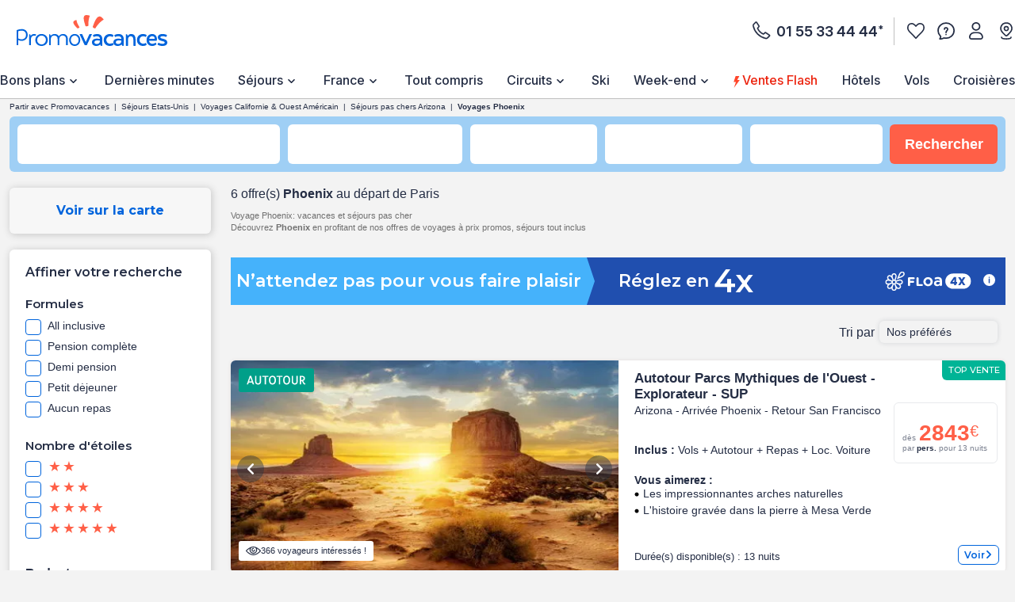

--- FILE ---
content_type: application/javascript; charset=UTF-8
request_url: https://www.promovacances.com/resources/static/dist/vendor/vendor.js?r=7a44a22cd2e1c169f64d4191219c76d0
body_size: 4679
content:
(self.webpackChunkmobile_webapp=self.webpackChunkmobile_webapp||[]).push([[4121],{7452:t=>{var e=function(t){"use strict";var e,r=Object.prototype,n=r.hasOwnProperty,o=Object.defineProperty||function(t,e,r){t[e]=r.value},a="function"==typeof Symbol?Symbol:{},i=a.iterator||"@@iterator",l=a.asyncIterator||"@@asyncIterator",s=a.toStringTag||"@@toStringTag";function c(t,e,r){return Object.defineProperty(t,e,{value:r,enumerable:!0,configurable:!0,writable:!0}),t[e]}try{c({},"")}catch(t){c=function(t,e,r){return t[e]=r}}function u(t,e,r,n){var a=e&&e.prototype instanceof _?e:_,i=Object.create(a.prototype),l=new C(n||[]);return o(i,"_invoke",{value:I(t,r,l)}),i}function d(t,e,r){try{return{type:"normal",arg:t.call(e,r)}}catch(t){return{type:"throw",arg:t}}}t.wrap=u;var h="suspendedStart",f="suspendedYield",p="executing",g="completed",v={};function _(){}function y(){}function m(){}var b={};c(b,i,function(){return this});var w=Object.getPrototypeOf,E=w&&w(w(N([])));E&&E!==r&&n.call(E,i)&&(b=E);var L=m.prototype=_.prototype=Object.create(b);function x(t){["next","throw","return"].forEach(function(e){c(t,e,function(t){return this._invoke(e,t)})})}function k(t,e){function r(o,a,i,l){var s=d(t[o],t,a);if("throw"!==s.type){var c=s.arg,u=c.value;return u&&"object"==typeof u&&n.call(u,"__await")?e.resolve(u.__await).then(function(t){r("next",t,i,l)},function(t){r("throw",t,i,l)}):e.resolve(u).then(function(t){c.value=t,i(c)},function(t){return r("throw",t,i,l)})}l(s.arg)}var a;o(this,"_invoke",{value:function(t,n){function o(){return new e(function(e,o){r(t,n,e,o)})}return a=a?a.then(o,o):o()}})}function I(t,r,n){var o=h;return function(a,i){if(o===p)throw new Error("Generator is already running");if(o===g){if("throw"===a)throw i;return{value:e,done:!0}}for(n.method=a,n.arg=i;;){var l=n.delegate;if(l){var s=O(l,n);if(s){if(s===v)continue;return s}}if("next"===n.method)n.sent=n._sent=n.arg;else if("throw"===n.method){if(o===h)throw o=g,n.arg;n.dispatchException(n.arg)}else"return"===n.method&&n.abrupt("return",n.arg);o=p;var c=d(t,r,n);if("normal"===c.type){if(o=n.done?g:f,c.arg===v)continue;return{value:c.arg,done:n.done}}"throw"===c.type&&(o=g,n.method="throw",n.arg=c.arg)}}}function O(t,r){var n=r.method,o=t.iterator[n];if(o===e)return r.delegate=null,"throw"===n&&t.iterator.return&&(r.method="return",r.arg=e,O(t,r),"throw"===r.method)||"return"!==n&&(r.method="throw",r.arg=new TypeError("The iterator does not provide a '"+n+"' method")),v;var a=d(o,t.iterator,r.arg);if("throw"===a.type)return r.method="throw",r.arg=a.arg,r.delegate=null,v;var i=a.arg;return i?i.done?(r[t.resultName]=i.value,r.next=t.nextLoc,"return"!==r.method&&(r.method="next",r.arg=e),r.delegate=null,v):i:(r.method="throw",r.arg=new TypeError("iterator result is not an object"),r.delegate=null,v)}function A(t){var e={tryLoc:t[0]};1 in t&&(e.catchLoc=t[1]),2 in t&&(e.finallyLoc=t[2],e.afterLoc=t[3]),this.tryEntries.push(e)}function j(t){var e=t.completion||{};e.type="normal",delete e.arg,t.completion=e}function C(t){this.tryEntries=[{tryLoc:"root"}],t.forEach(A,this),this.reset(!0)}function N(t){if(null!=t){var r=t[i];if(r)return r.call(t);if("function"==typeof t.next)return t;if(!isNaN(t.length)){var o=-1,a=function r(){for(;++o<t.length;)if(n.call(t,o))return r.value=t[o],r.done=!1,r;return r.value=e,r.done=!0,r};return a.next=a}}throw new TypeError(typeof t+" is not iterable")}return y.prototype=m,o(L,"constructor",{value:m,configurable:!0}),o(m,"constructor",{value:y,configurable:!0}),y.displayName=c(m,s,"GeneratorFunction"),t.isGeneratorFunction=function(t){var e="function"==typeof t&&t.constructor;return!!e&&(e===y||"GeneratorFunction"===(e.displayName||e.name))},t.mark=function(t){return Object.setPrototypeOf?Object.setPrototypeOf(t,m):(t.__proto__=m,c(t,s,"GeneratorFunction")),t.prototype=Object.create(L),t},t.awrap=function(t){return{__await:t}},x(k.prototype),c(k.prototype,l,function(){return this}),t.AsyncIterator=k,t.async=function(e,r,n,o,a){void 0===a&&(a=Promise);var i=new k(u(e,r,n,o),a);return t.isGeneratorFunction(r)?i:i.next().then(function(t){return t.done?t.value:i.next()})},x(L),c(L,s,"Generator"),c(L,i,function(){return this}),c(L,"toString",function(){return"[object Generator]"}),t.keys=function(t){var e=Object(t),r=[];for(var n in e)r.push(n);return r.reverse(),function t(){for(;r.length;){var n=r.pop();if(n in e)return t.value=n,t.done=!1,t}return t.done=!0,t}},t.values=N,C.prototype={constructor:C,reset:function(t){if(this.prev=0,this.next=0,this.sent=this._sent=e,this.done=!1,this.delegate=null,this.method="next",this.arg=e,this.tryEntries.forEach(j),!t)for(var r in this)"t"===r.charAt(0)&&n.call(this,r)&&!isNaN(+r.slice(1))&&(this[r]=e)},stop:function(){this.done=!0;var t=this.tryEntries[0].completion;if("throw"===t.type)throw t.arg;return this.rval},dispatchException:function(t){if(this.done)throw t;var r=this;function o(n,o){return l.type="throw",l.arg=t,r.next=n,o&&(r.method="next",r.arg=e),!!o}for(var a=this.tryEntries.length-1;a>=0;--a){var i=this.tryEntries[a],l=i.completion;if("root"===i.tryLoc)return o("end");if(i.tryLoc<=this.prev){var s=n.call(i,"catchLoc"),c=n.call(i,"finallyLoc");if(s&&c){if(this.prev<i.catchLoc)return o(i.catchLoc,!0);if(this.prev<i.finallyLoc)return o(i.finallyLoc)}else if(s){if(this.prev<i.catchLoc)return o(i.catchLoc,!0)}else{if(!c)throw new Error("try statement without catch or finally");if(this.prev<i.finallyLoc)return o(i.finallyLoc)}}}},abrupt:function(t,e){for(var r=this.tryEntries.length-1;r>=0;--r){var o=this.tryEntries[r];if(o.tryLoc<=this.prev&&n.call(o,"finallyLoc")&&this.prev<o.finallyLoc){var a=o;break}}a&&("break"===t||"continue"===t)&&a.tryLoc<=e&&e<=a.finallyLoc&&(a=null);var i=a?a.completion:{};return i.type=t,i.arg=e,a?(this.method="next",this.next=a.finallyLoc,v):this.complete(i)},complete:function(t,e){if("throw"===t.type)throw t.arg;return"break"===t.type||"continue"===t.type?this.next=t.arg:"return"===t.type?(this.rval=this.arg=t.arg,this.method="return",this.next="end"):"normal"===t.type&&e&&(this.next=e),v},finish:function(t){for(var e=this.tryEntries.length-1;e>=0;--e){var r=this.tryEntries[e];if(r.finallyLoc===t)return this.complete(r.completion,r.afterLoc),j(r),v}},catch:function(t){for(var e=this.tryEntries.length-1;e>=0;--e){var r=this.tryEntries[e];if(r.tryLoc===t){var n=r.completion;if("throw"===n.type){var o=n.arg;j(r)}return o}}throw new Error("illegal catch attempt")},delegateYield:function(t,r,n){return this.delegate={iterator:N(t),resultName:r,nextLoc:n},"next"===this.method&&(this.arg=e),v}},t}(t.exports);try{regeneratorRuntime=e}catch(t){"object"==typeof globalThis?globalThis.regeneratorRuntime=e:Function("r","regeneratorRuntime = r")(e)}},84144:function(t){t.exports=function(){"use strict";const t="undefined"!=typeof window,e=t&&!("onscroll"in window)||"undefined"!=typeof navigator&&/(gle|ing|ro)bot|crawl|spider/i.test(navigator.userAgent),r=t&&window.devicePixelRatio>1,n={elements_selector:".lazy",container:e||t?document:null,threshold:300,thresholds:null,data_src:"src",data_srcset:"srcset",data_sizes:"sizes",data_bg:"bg",data_bg_hidpi:"bg-hidpi",data_bg_multi:"bg-multi",data_bg_multi_hidpi:"bg-multi-hidpi",data_bg_set:"bg-set",data_poster:"poster",class_applied:"applied",class_loading:"loading",class_loaded:"loaded",class_error:"error",class_entered:"entered",class_exited:"exited",unobserve_completed:!0,unobserve_entered:!1,cancel_on_exit:!0,callback_enter:null,callback_exit:null,callback_applied:null,callback_loading:null,callback_loaded:null,callback_error:null,callback_finish:null,callback_cancel:null,use_native:!1,restore_on_error:!1},o=t=>Object.assign({},n,t),a=function(t,e){let r;const n="LazyLoad::Initialized",o=new t(e);try{r=new CustomEvent(n,{detail:{instance:o}})}catch(t){r=document.createEvent("CustomEvent"),r.initCustomEvent(n,!1,!1,{instance:o})}window.dispatchEvent(r)},i="src",l="srcset",s="sizes",c="poster",u="llOriginalAttrs",d="data",h="loading",f="loaded",p="applied",g="error",v="native",_="data-",y="ll-status",m=(t,e)=>t.getAttribute(_+e),b=t=>m(t,y),w=(t,e)=>((t,e,r)=>{const n=_+e;null!==r?t.setAttribute(n,r):t.removeAttribute(n)})(t,y,e),E=t=>w(t,null),L=t=>null===b(t),x=t=>b(t)===v,k=[h,f,p,g],I=(t,e,r,n)=>{t&&"function"==typeof t&&(void 0===n?void 0===r?t(e):t(e,r):t(e,r,n))},O=(e,r)=>{t&&""!==r&&e.classList.add(r)},A=(e,r)=>{t&&""!==r&&e.classList.remove(r)},j=t=>t.llTempImage,C=(t,e)=>{if(!e)return;const r=e._observer;r&&r.unobserve(t)},N=(t,e)=>{t&&(t.loadingCount+=e)},T=(t,e)=>{t&&(t.toLoadCount=e)},G=t=>{let e=[];for(let r,n=0;r=t.children[n];n+=1)"SOURCE"===r.tagName&&e.push(r);return e},S=(t,e)=>{const r=t.parentNode;r&&"PICTURE"===r.tagName&&G(r).forEach(e)},M=(t,e)=>{G(t).forEach(e)},R=[i],F=[i,c],P=[i,l,s],z=[d],D=t=>!!t[u],H=t=>t[u],V=t=>delete t[u],B=(t,e)=>{if(D(t))return;const r={};e.forEach(e=>{r[e]=t.getAttribute(e)}),t[u]=r},J=(t,e)=>{if(!D(t))return;const r=H(t);e.forEach(e=>{((t,e,r)=>{r?t.setAttribute(e,r):t.removeAttribute(e)})(t,e,r[e])})},U=(t,e,r)=>{O(t,e.class_applied),w(t,p),r&&(e.unobserve_completed&&C(t,e),I(e.callback_applied,t,r))},Y=(t,e,r)=>{O(t,e.class_loading),w(t,h),r&&(N(r,1),I(e.callback_loading,t,r))},$=(t,e,r)=>{r&&t.setAttribute(e,r)},q=(t,e)=>{$(t,s,m(t,e.data_sizes)),$(t,l,m(t,e.data_srcset)),$(t,i,m(t,e.data_src))},K={IMG:(t,e)=>{S(t,t=>{B(t,P),q(t,e)}),B(t,P),q(t,e)},IFRAME:(t,e)=>{B(t,R),$(t,i,m(t,e.data_src))},VIDEO:(t,e)=>{M(t,t=>{B(t,R),$(t,i,m(t,e.data_src))}),B(t,F),$(t,c,m(t,e.data_poster)),$(t,i,m(t,e.data_src)),t.load()},OBJECT:(t,e)=>{B(t,z),$(t,d,m(t,e.data_src))}},Q=["IMG","IFRAME","VIDEO","OBJECT"],W=(t,e)=>{!e||(t=>t.loadingCount>0)(e)||(t=>t.toLoadCount>0)(e)||I(t.callback_finish,e)},X=(t,e,r)=>{t.addEventListener(e,r),t.llEvLisnrs[e]=r},Z=(t,e,r)=>{t.removeEventListener(e,r)},tt=t=>!!t.llEvLisnrs,et=t=>{if(!tt(t))return;const e=t.llEvLisnrs;for(let r in e){const n=e[r];Z(t,r,n)}delete t.llEvLisnrs},rt=(t,e,r)=>{(t=>{delete t.llTempImage})(t),N(r,-1),(t=>{t&&(t.toLoadCount-=1)})(r),A(t,e.class_loading),e.unobserve_completed&&C(t,r)},nt=(t,e,r)=>{const n=j(t)||t;tt(n)||((t,e,r)=>{tt(t)||(t.llEvLisnrs={});const n="VIDEO"===t.tagName?"loadeddata":"load";X(t,n,e),X(t,"error",r)})(n,o=>{((t,e,r,n)=>{const o=x(e);rt(e,r,n),O(e,r.class_loaded),w(e,f),I(r.callback_loaded,e,n),o||W(r,n)})(0,t,e,r),et(n)},o=>{((t,e,r,n)=>{const o=x(e);rt(e,r,n),O(e,r.class_error),w(e,g),I(r.callback_error,e,n),r.restore_on_error&&J(e,P),o||W(r,n)})(0,t,e,r),et(n)})},ot=(t,e,n)=>{(t=>Q.indexOf(t.tagName)>-1)(t)?((t,e,r)=>{nt(t,e,r),((t,e,r)=>{const n=K[t.tagName];n&&(n(t,e),Y(t,e,r))})(t,e,r)})(t,e,n):((t,e,n)=>{(t=>{t.llTempImage=document.createElement("IMG")})(t),nt(t,e,n),(t=>{D(t)||(t[u]={backgroundImage:t.style.backgroundImage})})(t),((t,e,n)=>{const o=m(t,e.data_bg),a=m(t,e.data_bg_hidpi),l=r&&a?a:o;l&&(t.style.backgroundImage=`url("${l}")`,j(t).setAttribute(i,l),Y(t,e,n))})(t,e,n),((t,e,n)=>{const o=m(t,e.data_bg_multi),a=m(t,e.data_bg_multi_hidpi),i=r&&a?a:o;i&&(t.style.backgroundImage=i,U(t,e,n))})(t,e,n),((t,e,r)=>{const n=m(t,e.data_bg_set);if(!n)return;let o=n.split("|").map(t=>`image-set(${t})`);t.style.backgroundImage=o.join(),U(t,e,r)})(t,e,n)})(t,e,n)},at=t=>{t.removeAttribute(i),t.removeAttribute(l),t.removeAttribute(s)},it=t=>{S(t,t=>{J(t,P)}),J(t,P)},lt={IMG:it,IFRAME:t=>{J(t,R)},VIDEO:t=>{M(t,t=>{J(t,R)}),J(t,F),t.load()},OBJECT:t=>{J(t,z)}},st=(t,e)=>{(t=>{const e=lt[t.tagName];e?e(t):(t=>{if(!D(t))return;const e=H(t);t.style.backgroundImage=e.backgroundImage})(t)})(t),((t,e)=>{L(t)||x(t)||(A(t,e.class_entered),A(t,e.class_exited),A(t,e.class_applied),A(t,e.class_loading),A(t,e.class_loaded),A(t,e.class_error))})(t,e),E(t),V(t)},ct=["IMG","IFRAME","VIDEO"],ut=t=>t.use_native&&"loading"in HTMLImageElement.prototype,dt=(t,e,r)=>{t.forEach(t=>(t=>t.isIntersecting||t.intersectionRatio>0)(t)?((t,e,r,n)=>{const o=(t=>k.indexOf(b(t))>=0)(t);w(t,"entered"),O(t,r.class_entered),A(t,r.class_exited),((t,e,r)=>{e.unobserve_entered&&C(t,r)})(t,r,n),I(r.callback_enter,t,e,n),o||ot(t,r,n)})(t.target,t,e,r):((t,e,r,n)=>{L(t)||(O(t,r.class_exited),((t,e,r,n)=>{r.cancel_on_exit&&(t=>b(t)===h)(t)&&"IMG"===t.tagName&&(et(t),(t=>{S(t,t=>{at(t)}),at(t)})(t),it(t),A(t,r.class_loading),N(n,-1),E(t),I(r.callback_cancel,t,e,n))})(t,e,r,n),I(r.callback_exit,t,e,n))})(t.target,t,e,r))},ht=t=>Array.prototype.slice.call(t),ft=t=>t.container.querySelectorAll(t.elements_selector),pt=t=>(t=>b(t)===g)(t),gt=(t,e)=>(t=>ht(t).filter(L))(t||ft(e)),vt=function(e,r){const n=o(e);this._settings=n,this.loadingCount=0,((t,e)=>{ut(t)||(e._observer=new IntersectionObserver(r=>{dt(r,t,e)},(t=>({root:t.container===document?null:t.container,rootMargin:t.thresholds||t.threshold+"px"}))(t)))})(n,this),((e,r)=>{t&&(r._onlineHandler=()=>{((t,e)=>{var r;(r=ft(t),ht(r).filter(pt)).forEach(e=>{A(e,t.class_error),E(e)}),e.update()})(e,r)},window.addEventListener("online",r._onlineHandler))})(n,this),this.update(r)};return vt.prototype={update:function(t){const r=this._settings,n=gt(t,r);var o,a;T(this,n.length),e?this.loadAll(n):ut(r)?((t,e,r)=>{t.forEach(t=>{-1!==ct.indexOf(t.tagName)&&((t,e,r)=>{t.setAttribute("loading","lazy"),nt(t,e,r),((t,e)=>{const r=K[t.tagName];r&&r(t,e)})(t,e),w(t,v)})(t,e,r)}),T(r,0)})(n,r,this):(a=n,(t=>{t.disconnect()})(o=this._observer),((t,e)=>{e.forEach(e=>{t.observe(e)})})(o,a))},destroy:function(){this._observer&&this._observer.disconnect(),t&&window.removeEventListener("online",this._onlineHandler),ft(this._settings).forEach(t=>{V(t)}),delete this._observer,delete this._settings,delete this._onlineHandler,delete this.loadingCount,delete this.toLoadCount},loadAll:function(t){const e=this._settings;gt(t,e).forEach(t=>{C(t,this),ot(t,e,this)})},restoreAll:function(){const t=this._settings;ft(t).forEach(e=>{st(e,t)})}},vt.load=(t,e)=>{const r=o(e);ot(t,r)},vt.resetStatus=t=>{E(t)},t&&((t,e)=>{if(e)if(e.length)for(let r,n=0;r=e[n];n+=1)a(t,r);else a(t,e)})(vt,window.lazyLoadOptions),vt}()},46942:(t,e)=>{var r;!function(){"use strict";var n={}.hasOwnProperty;function o(){for(var t="",e=0;e<arguments.length;e++){var r=arguments[e];r&&(t=i(t,a(r)))}return t}function a(t){if("string"==typeof t||"number"==typeof t)return t;if("object"!=typeof t)return"";if(Array.isArray(t))return o.apply(null,t);if(t.toString!==Object.prototype.toString&&!t.toString.toString().includes("[native code]"))return t.toString();var e="";for(var r in t)n.call(t,r)&&t[r]&&(e=i(e,r));return e}function i(t,e){return e?t?t+" "+e:t+e:t}t.exports?(o.default=o,t.exports=o):void 0===(r=function(){return o}.apply(e,[]))||(t.exports=r)}()}}]);

--- FILE ---
content_type: application/javascript; charset=UTF-8
request_url: https://www.promovacances.com/resources/static/dist/babelRuntime/babelRuntime.js?r=7a44a22cd2e1c169f64d4191219c76d0
body_size: 3783
content:
(self.webpackChunkmobile_webapp=self.webpackChunkmobile_webapp||[]).push([[2991],{25172:t=>{t.exports=function(t,e){this.v=t,this.k=e},t.exports.__esModule=!0,t.exports.default=t.exports},16993:(t,e,r)=>{var n=r(75546);function o(){var e,r,u="function"==typeof Symbol?Symbol:{},i=u.iterator||"@@iterator",c=u.toStringTag||"@@toStringTag";function a(t,o,u,i){var c=o&&o.prototype instanceof f?o:f,a=Object.create(c.prototype);return n(a,"_invoke",function(t,n,o){var u,i,c,a=0,f=o||[],l=!1,p={p:0,n:0,v:e,a:y,f:y.bind(e,4),d:function(t,r){return u=t,i=0,c=e,p.n=r,s}};function y(t,n){for(i=t,c=n,r=0;!l&&a&&!o&&r<f.length;r++){var o,u=f[r],y=p.p,v=u[2];t>3?(o=v===n)&&(c=u[(i=u[4])?5:(i=3,3)],u[4]=u[5]=e):u[0]<=y&&((o=t<2&&y<u[1])?(i=0,p.v=n,p.n=u[1]):y<v&&(o=t<3||u[0]>n||n>v)&&(u[4]=t,u[5]=n,p.n=v,i=0))}if(o||t>1)return s;throw l=!0,n}return function(o,f,v){if(a>1)throw TypeError("Generator is already running");for(l&&1===f&&y(f,v),i=f,c=v;(r=i<2?e:c)||!l;){u||(i?i<3?(i>1&&(p.n=-1),y(i,c)):p.n=c:p.v=c);try{if(a=2,u){if(i||(o="next"),r=u[o]){if(!(r=r.call(u,c)))throw TypeError("iterator result is not an object");if(!r.done)return r;c=r.value,i<2&&(i=0)}else 1===i&&(r=u.return)&&r.call(u),i<2&&(c=TypeError("The iterator does not provide a '"+o+"' method"),i=1);u=e}else if((r=(l=p.n<0)?c:t.call(n,p))!==s)break}catch(t){u=e,i=1,c=t}finally{a=1}}return{value:r,done:l}}}(t,u,i),!0),a}var s={};function f(){}function l(){}function p(){}r=Object.getPrototypeOf;var y=[][i]?r(r([][i]())):(n(r={},i,function(){return this}),r),v=p.prototype=f.prototype=Object.create(y);function b(t){return Object.setPrototypeOf?Object.setPrototypeOf(t,p):(t.__proto__=p,n(t,c,"GeneratorFunction")),t.prototype=Object.create(v),t}return l.prototype=p,n(v,"constructor",p),n(p,"constructor",l),l.displayName="GeneratorFunction",n(p,c,"GeneratorFunction"),n(v),n(v,c,"Generator"),n(v,i,function(){return this}),n(v,"toString",function(){return"[object Generator]"}),(t.exports=o=function(){return{w:a,m:b}},t.exports.__esModule=!0,t.exports.default=t.exports)()}t.exports=o,t.exports.__esModule=!0,t.exports.default=t.exports},55869:(t,e,r)=>{var n=r(887);t.exports=function(t,e,r,o,u){var i=n(t,e,r,o,u);return i.next().then(function(t){return t.done?t.value:i.next()})},t.exports.__esModule=!0,t.exports.default=t.exports},887:(t,e,r)=>{var n=r(16993),o=r(11791);t.exports=function(t,e,r,u,i){return new o(n().w(t,e,r,u),i||Promise)},t.exports.__esModule=!0,t.exports.default=t.exports},11791:(t,e,r)=>{var n=r(25172),o=r(75546);t.exports=function t(e,r){function u(t,o,i,c){try{var a=e[t](o),s=a.value;return s instanceof n?r.resolve(s.v).then(function(t){u("next",t,i,c)},function(t){u("throw",t,i,c)}):r.resolve(s).then(function(t){a.value=t,i(a)},function(t){return u("throw",t,i,c)})}catch(t){c(t)}}var i;this.next||(o(t.prototype),o(t.prototype,"function"==typeof Symbol&&Symbol.asyncIterator||"@asyncIterator",function(){return this})),o(this,"_invoke",function(t,e,n){function o(){return new r(function(e,r){u(t,n,e,r)})}return i=i?i.then(o,o):o()},!0)},t.exports.__esModule=!0,t.exports.default=t.exports},75546:t=>{function e(r,n,o,u){var i=Object.defineProperty;try{i({},"",{})}catch(r){i=0}t.exports=e=function(t,r,n,o){function u(r,n){e(t,r,function(t){return this._invoke(r,n,t)})}r?i?i(t,r,{value:n,enumerable:!o,configurable:!o,writable:!o}):t[r]=n:(u("next",0),u("throw",1),u("return",2))},t.exports.__esModule=!0,t.exports.default=t.exports,e(r,n,o,u)}t.exports=e,t.exports.__esModule=!0,t.exports.default=t.exports},4373:t=>{t.exports=function(t){var e=Object(t),r=[];for(var n in e)r.unshift(n);return function t(){for(;r.length;)if((n=r.pop())in e)return t.value=n,t.done=!1,t;return t.done=!0,t}},t.exports.__esModule=!0,t.exports.default=t.exports},4633:(t,e,r)=>{var n=r(25172),o=r(16993),u=r(55869),i=r(887),c=r(11791),a=r(4373),s=r(30579);function f(){"use strict";var e=o(),r=e.m(f),l=(Object.getPrototypeOf?Object.getPrototypeOf(r):r.__proto__).constructor;function p(t){var e="function"==typeof t&&t.constructor;return!!e&&(e===l||"GeneratorFunction"===(e.displayName||e.name))}var y={throw:1,return:2,break:3,continue:3};function v(t){var e,r;return function(n){e||(e={stop:function(){return r(n.a,2)},catch:function(){return n.v},abrupt:function(t,e){return r(n.a,y[t],e)},delegateYield:function(t,o,u){return e.resultName=o,r(n.d,s(t),u)},finish:function(t){return r(n.f,t)}},r=function(t,r,o){n.p=e.prev,n.n=e.next;try{return t(r,o)}finally{e.next=n.n}}),e.resultName&&(e[e.resultName]=n.v,e.resultName=void 0),e.sent=n.v,e.next=n.n;try{return t.call(this,e)}finally{n.p=e.prev,n.n=e.next}}}return(t.exports=f=function(){return{wrap:function(t,r,n,o){return e.w(v(t),r,n,o&&o.reverse())},isGeneratorFunction:p,mark:e.m,awrap:function(t,e){return new n(t,e)},AsyncIterator:c,async:function(t,e,r,n,o){return(p(e)?i:u)(v(t),e,r,n,o)},keys:a,values:s}},t.exports.__esModule=!0,t.exports.default=t.exports)()}t.exports=f,t.exports.__esModule=!0,t.exports.default=t.exports},30579:(t,e,r)=>{var n=r(73738).default;t.exports=function(t){if(null!=t){var e=t["function"==typeof Symbol&&Symbol.iterator||"@@iterator"],r=0;if(e)return e.call(t);if("function"==typeof t.next)return t;if(!isNaN(t.length))return{next:function(){return t&&r>=t.length&&(t=void 0),{value:t&&t[r++],done:!t}}}}throw new TypeError(n(t)+" is not iterable")},t.exports.__esModule=!0,t.exports.default=t.exports},73738:t=>{function e(r){return t.exports=e="function"==typeof Symbol&&"symbol"==typeof Symbol.iterator?function(t){return typeof t}:function(t){return t&&"function"==typeof Symbol&&t.constructor===Symbol&&t!==Symbol.prototype?"symbol":typeof t},t.exports.__esModule=!0,t.exports.default=t.exports,e(r)}t.exports=e,t.exports.__esModule=!0,t.exports.default=t.exports},54756:(t,e,r)=>{var n=r(4633)();t.exports=n;try{regeneratorRuntime=n}catch(t){"object"==typeof globalThis?globalThis.regeneratorRuntime=n:Function("r","regeneratorRuntime = r")(n)}},43145:(t,e,r)=>{"use strict";function n(t,e){(null==e||e>t.length)&&(e=t.length);for(var r=0,n=Array(e);r<e;r++)n[r]=t[r];return n}r.d(e,{A:()=>n})},96369:(t,e,r)=>{"use strict";function n(t){if(Array.isArray(t))return t}r.d(e,{A:()=>n})},9417:(t,e,r)=>{"use strict";function n(t){if(void 0===t)throw new ReferenceError("this hasn't been initialised - super() hasn't been called");return t}r.d(e,{A:()=>n})},10467:(t,e,r)=>{"use strict";function n(t,e,r,n,o,u,i){try{var c=t[u](i),a=c.value}catch(t){return void r(t)}c.done?e(a):Promise.resolve(a).then(n,o)}function o(t){return function(){var e=this,r=arguments;return new Promise(function(o,u){var i=t.apply(e,r);function c(t){n(i,o,u,c,a,"next",t)}function a(t){n(i,o,u,c,a,"throw",t)}c(void 0)})}}r.d(e,{A:()=>o})},23029:(t,e,r)=>{"use strict";function n(t,e){if(!(t instanceof e))throw new TypeError("Cannot call a class as a function")}r.d(e,{A:()=>n})},92901:(t,e,r)=>{"use strict";if(r.d(e,{A:()=>u}),!/^((803|912|953)3|2076)$/.test(r.j))var n=r(49922);function o(t,e){for(var r=0;r<e.length;r++){var o=e[r];o.enumerable=o.enumerable||!1,o.configurable=!0,"value"in o&&(o.writable=!0),Object.defineProperty(t,(0,n.A)(o.key),o)}}function u(t,e,r){return e&&o(t.prototype,e),r&&o(t,r),Object.defineProperty(t,"prototype",{writable:!1}),t}},29426:(t,e,r)=>{"use strict";if(r.d(e,{A:()=>i}),/^(3(143|426|594)|7(291|40|435|609|962)|126|1407|221|2463|4279|5560|604|964)$/.test(r.j))var n=r(53954);if(/^(3(143|426|594)|7(291|40|435|609|962)|126|1407|221|2463|4279|5560|604|964)$/.test(r.j))var o=r(52176);if(/^(3(143|426|594)|7(291|40|435|609|962)|126|1407|221|2463|4279|5560|604|964)$/.test(r.j))var u=r(56822);function i(t){var e=(0,o.A)();return function(){var r,o=(0,n.A)(t);if(e){var i=(0,n.A)(this).constructor;r=Reflect.construct(o,arguments,i)}else r=o.apply(this,arguments);return(0,u.A)(this,r)}}},64467:(t,e,r)=>{"use strict";if(r.d(e,{A:()=>o}),9123!=r.j)var n=r(49922);function o(t,e,r){return(e=(0,n.A)(e))in t?Object.defineProperty(t,e,{value:r,enumerable:!0,configurable:!0,writable:!0}):t[e]=r,t}},58168:(t,e,r)=>{"use strict";function n(){return n=Object.assign?Object.assign.bind():function(t){for(var e=1;e<arguments.length;e++){var r=arguments[e];for(var n in r)({}).hasOwnProperty.call(r,n)&&(t[n]=r[n])}return t},n.apply(null,arguments)}r.d(e,{A:()=>n})},53954:(t,e,r)=>{"use strict";function n(t){return n=Object.setPrototypeOf?Object.getPrototypeOf.bind():function(t){return t.__proto__||Object.getPrototypeOf(t)},n(t)}r.d(e,{A:()=>n})},85501:(t,e,r)=>{"use strict";if(r.d(e,{A:()=>o}),!/^(9(027|123|16|533)|2076|2190|8033|8165)$/.test(r.j))var n=r(63662);function o(t,e){if("function"!=typeof e&&null!==e)throw new TypeError("Super expression must either be null or a function");t.prototype=Object.create(e&&e.prototype,{constructor:{value:t,writable:!0,configurable:!0}}),Object.defineProperty(t,"prototype",{writable:!1}),e&&(0,n.A)(t,e)}},52176:(t,e,r)=>{"use strict";function n(){try{var t=!Boolean.prototype.valueOf.call(Reflect.construct(Boolean,[],function(){}))}catch(t){}return(n=function(){return!!t})()}r.d(e,{A:()=>n})},73893:(t,e,r)=>{"use strict";function n(t){if("undefined"!=typeof Symbol&&null!=t[Symbol.iterator]||null!=t["@@iterator"])return Array.from(t)}r.d(e,{A:()=>n})},6986:(t,e,r)=>{"use strict";function n(t,e){var r=null==t?null:"undefined"!=typeof Symbol&&t[Symbol.iterator]||t["@@iterator"];if(null!=r){var n,o,u,i,c=[],a=!0,s=!1;try{if(u=(r=r.call(t)).next,0===e){if(Object(r)!==r)return;a=!1}else for(;!(a=(n=u.call(r)).done)&&(c.push(n.value),c.length!==e);a=!0);}catch(t){s=!0,o=t}finally{try{if(!a&&null!=r.return&&(i=r.return(),Object(i)!==i))return}finally{if(s)throw o}}return c}}r.d(e,{A:()=>n})},76562:(t,e,r)=>{"use strict";function n(){throw new TypeError("Invalid attempt to destructure non-iterable instance.\nIn order to be iterable, non-array objects must have a [Symbol.iterator]() method.")}r.d(e,{A:()=>n})},20454:(t,e,r)=>{"use strict";function n(t){if(null==t)throw new TypeError("Cannot destructure "+t)}r.d(e,{A:()=>n})},89379:(t,e,r)=>{"use strict";if(r.d(e,{A:()=>u}),/^(3(143|426|594)|7(291|40|435|609|962)|126|1407|221|2463|4279|5560|604|964)$/.test(r.j))var n=r(64467);function o(t,e){var r=Object.keys(t);if(Object.getOwnPropertySymbols){var n=Object.getOwnPropertySymbols(t);e&&(n=n.filter(function(e){return Object.getOwnPropertyDescriptor(t,e).enumerable})),r.push.apply(r,n)}return r}function u(t){for(var e=1;e<arguments.length;e++){var r=null!=arguments[e]?arguments[e]:{};e%2?o(Object(r),!0).forEach(function(e){(0,n.A)(t,e,r[e])}):Object.getOwnPropertyDescriptors?Object.defineProperties(t,Object.getOwnPropertyDescriptors(r)):o(Object(r)).forEach(function(e){Object.defineProperty(t,e,Object.getOwnPropertyDescriptor(r,e))})}return t}},80045:(t,e,r)=>{"use strict";if(r.d(e,{A:()=>o}),/^(3(143|185|426|594)|7(291|40|435|609|962)|126|1407|221|2463|4279|5560|604|8165|964)$/.test(r.j))var n=r(98587);function o(t,e){if(null==t)return{};var r,o,u=(0,n.A)(t,e);if(Object.getOwnPropertySymbols){var i=Object.getOwnPropertySymbols(t);for(o=0;o<i.length;o++)r=i[o],-1===e.indexOf(r)&&{}.propertyIsEnumerable.call(t,r)&&(u[r]=t[r])}return u}},98587:(t,e,r)=>{"use strict";function n(t,e){if(null==t)return{};var r={};for(var n in t)if({}.hasOwnProperty.call(t,n)){if(-1!==e.indexOf(n))continue;r[n]=t[n]}return r}r.d(e,{A:()=>n})},56822:(t,e,r)=>{"use strict";if(r.d(e,{A:()=>u}),!/^(9(027|123|16|533)|2076|2190|8033|8165)$/.test(r.j))var n=r(82284);if(!/^(9(027|123|16|533)|2076|2190|8033|8165)$/.test(r.j))var o=r(9417);function u(t,e){if(e&&("object"==(0,n.A)(e)||"function"==typeof e))return e;if(void 0!==e)throw new TypeError("Derived constructors may only return object or undefined");return(0,o.A)(t)}},63662:(t,e,r)=>{"use strict";function n(t,e){return n=Object.setPrototypeOf?Object.setPrototypeOf.bind():function(t,e){return t.__proto__=e,t},n(t,e)}r.d(e,{A:()=>n})},3453:(t,e,r)=>{"use strict";if(r.d(e,{A:()=>c}),!/^((803|912|953)3|2076)$/.test(r.j))var n=r(96369);if(!/^((803|912|953)3|2076)$/.test(r.j))var o=r(6986);if(!/^((803|912|953)3|2076)$/.test(r.j))var u=r(27800);if(!/^((803|912|953)3|2076)$/.test(r.j))var i=r(76562);function c(t,e){return(0,n.A)(t)||(0,o.A)(t,e)||(0,u.A)(t,e)||(0,i.A)()}},57528:(t,e,r)=>{"use strict";function n(t,e){return e||(e=t.slice(0)),Object.freeze(Object.defineProperties(t,{raw:{value:Object.freeze(e)}}))}r.d(e,{A:()=>n})},87695:(t,e,r)=>{"use strict";if(r.d(e,{A:()=>c}),/^(5560|964)$/.test(r.j))var n=r(96369);if(/^(5560|964)$/.test(r.j))var o=r(73893);if(/^(5560|964)$/.test(r.j))var u=r(27800);if(/^(5560|964)$/.test(r.j))var i=r(76562);function c(t){return(0,n.A)(t)||(0,o.A)(t)||(0,u.A)(t)||(0,i.A)()}},60436:(t,e,r)=>{"use strict";r.d(e,{A:()=>i});var n=r(43145);var o=r(73893),u=r(27800);function i(t){return function(t){if(Array.isArray(t))return(0,n.A)(t)}(t)||(0,o.A)(t)||(0,u.A)(t)||function(){throw new TypeError("Invalid attempt to spread non-iterable instance.\nIn order to be iterable, non-array objects must have a [Symbol.iterator]() method.")}()}},92327:(t,e,r)=>{"use strict";if(r.d(e,{A:()=>o}),9123!=r.j)var n=r(82284);function o(t,e){if("object"!=(0,n.A)(t)||!t)return t;var r=t[Symbol.toPrimitive];if(void 0!==r){var o=r.call(t,e||"default");if("object"!=(0,n.A)(o))return o;throw new TypeError("@@toPrimitive must return a primitive value.")}return("string"===e?String:Number)(t)}},49922:(t,e,r)=>{"use strict";if(r.d(e,{A:()=>u}),9123!=r.j)var n=r(82284);if(9123!=r.j)var o=r(92327);function u(t){var e=(0,o.A)(t,"string");return"symbol"==(0,n.A)(e)?e:e+""}},82284:(t,e,r)=>{"use strict";function n(t){return n="function"==typeof Symbol&&"symbol"==typeof Symbol.iterator?function(t){return typeof t}:function(t){return t&&"function"==typeof Symbol&&t.constructor===Symbol&&t!==Symbol.prototype?"symbol":typeof t},n(t)}r.d(e,{A:()=>n})},27800:(t,e,r)=>{"use strict";r.d(e,{A:()=>o});var n=r(43145);function o(t,e){if(t){if("string"==typeof t)return(0,n.A)(t,e);var r={}.toString.call(t).slice(8,-1);return"Object"===r&&t.constructor&&(r=t.constructor.name),"Map"===r||"Set"===r?Array.from(t):"Arguments"===r||/^(?:Ui|I)nt(?:8|16|32)(?:Clamped)?Array$/.test(r)?(0,n.A)(t,e):void 0}}}}]);

--- FILE ---
content_type: application/javascript; charset=UTF-8
request_url: https://www.promovacances.com/resources/static/dist/header_desktop/header_desktop.js?r=7a44a22cd2e1c169f64d4191219c76d0
body_size: 6552
content:
(()=>{"use strict";var e,t={83185:(e,t,n)=>{var r=n(64467),o=n(60436),i=n(82284),a=n(54756),l=n.n(a),u=["priceRangeMin","priceRangeMax","hostingTypeIds","pensionTypes","caracteristiqueIds","fournisseursIds","hotelCategories"],s=([].concat(u,["sort","pageNumber"]),[].concat(u,["destinationsZones"]),{CITY:"cityIds",COUNTRY:"countryIds",CONTINENT:"continentIds",ZONE:"destinationsZones",LOGEMENT:"logementId"}),d=["destinationsZones","cityIds","countryIds","continentIds","topZtIds"],c=(["accommodations","departureCityIds"].concat(d),"Engine.Destination"),v="Engine.VilleDepart",p="Engine.Date",m="Engine.Duree",f="Engine.TypeVoyage",y="Engine.TypeLogement",h="Engine.NombreVoyageurs",b=((0,r.A)((0,r.A)((0,r.A)((0,r.A)((0,r.A)((0,r.A)((0,r.A)({},c,["destinationZones","destinationLabel","destinationType","isFromSearch"]),v,["departureCityId","departureCityIds"]),p,["departureDate","flexi"]),m,["durationRangeMin","durationRangeMax"]),f,["themespace","themes","excludedThemesIds"]),y,"accommodations"),h,["travelersNumbersAdults","travelersNumbersChildren"]),["accommodations","themespace","excludedThemesIds","durationRangeMin","durationRangeMax","flexi","departureDate","pageNumber","departureCityId","departureCityIds","themes","destinationsZones","sort","countryIds","hasToResetEngine","cityIds","travelersNumbersAdults","travelersNumbersChildren","activeEngineType","destinationLabel","destinationType","isFromSearch","durationTypeId","numberOfNightsRanges","themeId"].concat(u)),g=["durationRangeMin","durationRangeMax","themes","themespace","excludedThemesIds","destinations","topZtIds","departureDate","flexi","travelersNumbersAdults","travelersNumbersChildren","accommodations","pageNumber"].concat(u),O=[].concat((0,o.A)(b),["pays","ville","destContinentId","activerLeMoinsCher"]),C=[].concat((0,o.A)(b),["activeEngineType"]),w=[].concat((0,o.A)(O),(0,o.A)(C)),S=["departureCityId","flexi","durationRangeMin","durationRangeMax","themes","countryIds","pageNumber","destinationsZones","travelersNumbersAdults","travelersNumbersChildren"],P="".concat(window.location.origin,"/resources");"https://api.mapbox.com/styles/v1/karavel-it/civxmsju4006g2jo5i4w77tuh/tiles/256/{z}/{x}/{y}?access_token=".concat("pk.eyJ1Ijoia2FyYXZlbC1pdCIsImEiOiJjbGFxa2dsMmIxa3M2M3JvYm5hcXhqcW1sIn0.U85U9XRbECvLRjQNrRqeyw"),"".concat(P,"/static/dist/tiers/mapbox.css"),"".concat(P,"/static/dist/tiers/mapbox-gl.css"),"".concat(P,"/static/dist/svg/picto-spot-map.svg");var T=function(e){var t;return null===(t=Object.keys(e))||void 0===t||null===(t=t.map(function(t){return Array.isArray(e[t])?e[t].reduce(function(e,n){return e+=e?"&".concat(t,"=").concat(n):"".concat(t,"=").concat(n)},""):e[t]||0===e[t]?"".concat(t,"=").concat(e[t]):""}))||void 0===t||null===(t=t.filter(function(e){return""!==e}))||void 0===t?void 0:t.join("&")},j=n(10467),x=n(71083),I=n(76704);var L="engine.tabs/setActiveTab",N="engine.tabs/setInitialPageInitEngine",E="engine.destinations/clearDestinations";var A="setEngineInitialRenderData";function k(e,t){var n=Object.keys(e);if(Object.getOwnPropertySymbols){var r=Object.getOwnPropertySymbols(e);t&&(r=r.filter(function(t){return Object.getOwnPropertyDescriptor(e,t).enumerable})),n.push.apply(n,r)}return n}function D(e){for(var t=1;t<arguments.length;t++){var n=null!=arguments[t]?arguments[t]:{};t%2?k(Object(n),!0).forEach(function(t){(0,r.A)(e,t,n[t])}):Object.getOwnPropertyDescriptors?Object.defineProperties(e,Object.getOwnPropertyDescriptors(n)):k(Object(n)).forEach(function(t){Object.defineProperty(e,t,Object.getOwnPropertyDescriptor(n,t))})}return e}var M=(0,I.zD)("hp/retrieveProductList",function(){var e=(0,j.A)(l().mark(function e(t){var n,r;return l().wrap(function(e){for(;;)switch(e.prev=e.next){case 0:return n=t.model,r=t.departureCityBoxVddId,e.next=1,null==n?void 0:n.retrieveHpProductList(r);case 1:return e.abrupt("return",null==n?void 0:n.getHpProductList());case 2:case"end":return e.stop()}},e)}));return function(t){return e.apply(this,arguments)}}()),F=(0,I.zD)("hp/retrieveSliderBestSales",function(){var e=(0,j.A)(l().mark(function e(t){var n,r;return l().wrap(function(e){for(;;)switch(e.prev=e.next){case 0:return n=t.model,r=t.departureCityBoxVddId,e.next=1,null==n?void 0:n.retrieveSliderBestSales(r);case 1:return e.abrupt("return",null==n?void 0:n.getSliderBestSales());case 2:case"end":return e.stop()}},e)}));return function(t){return e.apply(this,arguments)}}());(0,I.Z0)({name:"hp",initialState:{},extraReducers:function(e){e.addCase(M.fulfilled,function(e,t){e.productListHp=null==t?void 0:t.payload}).addCase(F.fulfilled,function(e,t){e.sliderBestSales=D(D({},e.sliderBestSales),null==t?void 0:t.payload)})}}).reducer;function R(e,t){var n=Object.keys(e);if(Object.getOwnPropertySymbols){var r=Object.getOwnPropertySymbols(e);t&&(r=r.filter(function(t){return Object.getOwnPropertyDescriptor(e,t).enumerable})),n.push.apply(n,r)}return n}function B(e){for(var t=1;t<arguments.length;t++){var n=null!=arguments[t]?arguments[t]:{};t%2?R(Object(n),!0).forEach(function(t){(0,r.A)(e,t,n[t])}):Object.getOwnPropertyDescriptors?Object.defineProperties(e,Object.getOwnPropertyDescriptors(n)):R(Object(n)).forEach(function(t){Object.defineProperty(e,t,Object.getOwnPropertyDescriptor(n,t))})}return e}var V=(0,I.zD)("merchTourism/retrieveProductListOnSamePage",function(){var e=(0,j.A)(l().mark(function e(t){var n,r,o,i,a;return l().wrap(function(e){for(;;)switch(e.prev=e.next){case 0:if(n=t.model,r=t.name,o=t.params,i=void 0===o?{}:o,r){e.next=1;break}return e.abrupt("return");case 1:return e.next=2,null==n?void 0:n.retrieveProductListOnSamePage(i,r);case 2:return a=e.sent,e.abrupt("return",a);case 3:case"end":return e.stop()}},e)}));return function(t){return e.apply(this,arguments)}}());(0,I.Z0)({name:"merchTourism",initialState:{},reducers:{},extraReducers:function(e){e.addCase(V.fulfilled,function(e,t){var n,r,i;null!=e&&e.productsListThematic||(e.productsListThematic={});var a=null==t?void 0:t.payload,l=[].concat((0,o.A)((null==e||null===(n=e.productsListThematic)||void 0===n?void 0:n.products)||[]),(0,o.A)((null==a?void 0:a.items)||[])),u=Object.prototype.hasOwnProperty.call(a,"hasPreviousButton")?a.hasPreviousButton:null==e||null===(r=e.productsListThematic)||void 0===r?void 0:r.hasPreviousButton,s=Object.prototype.hasOwnProperty.call(a,"hasNextPage")?a.hasNextPage:null==e||null===(i=e.productsListThematic)||void 0===i?void 0:i.hasNextPage;e.productsListThematic=B(B({},null==e?void 0:e.productsListThematic),{},{hasPreviousButton:u,hasNextPage:s,prevUrl:null==a?void 0:a.prevUrl,nextUrl:null==a?void 0:a.nextUrl,products:l})})}}).reducer;var U=(0,I.zD)("sl/retrieveDejaVu",function(){var e=(0,j.A)(l().mark(function e(t){var n;return l().wrap(function(e){for(;;)switch(e.prev=e.next){case 0:return n=t.model,e.next=1,null==n?void 0:n.retrieveDejaVu();case 1:return e.abrupt("return",null==n?void 0:n.getDejaVu());case 2:case"end":return e.stop()}},e)}));return function(t){return e.apply(this,arguments)}}()),Z=(0,I.zD)("sl/retrieveProductListDejaVu",function(){var e=(0,j.A)(l().mark(function e(t){var n;return l().wrap(function(e){for(;;)switch(e.prev=e.next){case 0:return n=t.model,e.next=1,null==n?void 0:n.retrieveProductDejaVu();case 1:return e.abrupt("return",null==n?void 0:n.getDejaVu());case 2:case"end":return e.stop()}},e)}));return function(t){return e.apply(this,arguments)}}()),q=(0,I.Z0)({name:"sl",initialState:{},reducers:{setVisiblePopup:function(e,t){var n=null==t?void 0:t.payload;n?null==oe||oe.addNoScrollToBody():null==oe||oe.removeNoScrollToBody(),e.visiblePopup=n},setHasToRedirectOnNextAction:function(e,t){e.hasToRedirectOnNextAction=null==t?void 0:t.payload},setUrlToRedirectOnNextActionForModal:function(e,t){e.urlToRedirectOnNextAction=null==t?void 0:t.payload},setToggleIsVisibleMapFiltering:function(e){null!=e&&e.mapFiltering||(e.mapFiltering={isVisible:!1}),e.mapFiltering.isVisible=!e.mapFiltering.isVisible},setIsOpenedProductCardList:function(e,t){null!=e&&e.mapFiltering||(e.mapFiltering={}),e.mapFiltering.isOpenedProductCardList=null==t?void 0:t.payload},setActiverLeMoinsCher:function(e,t){e.isCheapestPriceEnabled=null==t?void 0:t.payload}},extraReducers:function(e){e.addCase(U.fulfilled,function(e,t){e.dejaVu=null==t?void 0:t.payload}).addCase(Z.fulfilled,function(e,t){e.dejaVu=null==t?void 0:t.payload}).addCase(X.fulfilled,function(e,t){var n,r,o,i,a=null==t||null===(n=t.payload)||void 0===n||null===(n=n.data)||void 0===n?void 0:n.destinations;e.destinationParent={id:null==a||null===(r=a[0])||void 0===r?void 0:r.parentId,name:null==a||null===(o=a[0])||void 0===o?void 0:o.parentName},null!=t&&t.payload&&(e.productListLoaded=!0);var l=null==t||null===(i=t.payload)||void 0===i||null===(i=i.data)||void 0===i||null===(i=i.searchFilters)||void 0===i?void 0:i.filters;l&&(e.filters||(e.filters={}),e.filters.items=l)})}}),z=q.actions;z.setVisiblePopup,z.setHasToRedirectOnNextAction,z.setUrlToRedirectOnNextActionForModal,z.setToggleIsVisibleMapFiltering,z.setIsOpenedProductCardList,z.setActiverLeMoinsCher;q.reducer;var G=[].concat((0,o.A)(d),["themespace","themeId","themes","excludedThemesIds"]),_=(["departureCityId","departureCityIds","pageNumber","durationTypeId","durationRangeMin","durationRangeMax","accommodations","sort","pensionTypes","flexi","departureDate","departureDateRange","numberOfNightsRanges","destinationLabel","destinationType","isFromSearch","activeEngineType","travelersNumbersAdults","travelersNumbersChildren"].concat((0,o.A)(G),(0,o.A)(u)),function(e){document.location.hash="".concat(e)});function H(e,t){var n=Object.keys(e);if(Object.getOwnPropertySymbols){var r=Object.getOwnPropertySymbols(e);t&&(r=r.filter(function(t){return Object.getOwnPropertyDescriptor(e,t).enumerable})),n.push.apply(n,r)}return n}function J(e){for(var t=1;t<arguments.length;t++){var n=null!=arguments[t]?arguments[t]:{};t%2?H(Object(n),!0).forEach(function(t){(0,r.A)(e,t,n[t])}):Object.getOwnPropertyDescriptors?Object.defineProperties(e,Object.getOwnPropertyDescriptors(n)):H(Object(n)).forEach(function(t){Object.defineProperty(e,t,Object.getOwnPropertyDescriptor(n,t))})}return e}var Y=(0,I.zD)("common/getDestinationList",function(){var e=(0,j.A)(l().mark(function e(t,n){var r,o,i,a,u,s,d,c;return l().wrap(function(e){for(;;)switch(e.prev=e.next){case 0:return o=t.themeSpace,i=t.theme,a=t.departureCityId,u=n.getState,s=u(),d=(null==s||null===(r=s.common)||void 0===r||null===(r=r.pageInit)||void 0===r?void 0:r.rootPath)||"/",e.next=1,x.A.get("".concat(d,"api/ajax/destinations"),{params:{themeSpace:o,theme:i,departureCityId:a}}).catch(ae);case 1:return c=e.sent,e.abrupt("return",null==c?void 0:c.data);case 2:case"end":return e.stop()}},e)}));return function(t,n){return e.apply(this,arguments)}}()),W=(0,I.zD)("common/postNewsletter",function(){var e=(0,j.A)(l().mark(function e(t,n){var r,o,i,a,u,s,d,c;return l().wrap(function(e){for(;;)switch(e.prev=e.next){case 0:return o=t.email,i=t.departureCityId,a=t.page,u=n.getState,s=u(),d=(null==s||null===(r=s.common)||void 0===r||null===(r=r.pageInit)||void 0===r?void 0:r.rootPath)||"/",e.next=1,x.A.post("".concat(d,"api/ajax/newsletter"),{email:o,departureCityId:i,page:a}).catch(ae);case 1:return c=e.sent,e.abrupt("return",null==c?void 0:c.data);case 2:case"end":return e.stop()}},e)}));return function(t,n){return e.apply(this,arguments)}}()),X=(0,I.zD)("common/getSearch",function(){var e=(0,j.A)(l().mark(function e(t,n){var o,i,a,u,s,d,c,v,p,m,f,y,h,b,g,O,C,w,S,P,j;return l().wrap(function(e){for(;;)switch(e.prev=e.next){case 0:return a=t.model,u=t.searchCriteria,s=void 0===u?{}:u,d=t.pageNumber,c=void 0===d?null:d,v=t.hasPaginationOnSamePageActivated,p=void 0!==v&&v,m=n.getState,f=n.dispatch,y=m(),h=(null==y||null===(o=y.common)||void 0===o?void 0:o.pageInit)||{},b=(null==h?void 0:h.rootPath)||"/",g=null==h||null===(i=h.config)||void 0===i||null===(i=i.global)||void 0===i||null===(i=i.engine)||void 0===i?void 0:i.isMultiVDD,O=J(J({},s),{},(0,r.A)({},null==s?void 0:s.activeEngineType,J(J({},null==s?void 0:s[null==s?void 0:s.activeEngineType]),{},{pageNumber:c||1}))),C=ue(O),w=ve(p?O:s,g,!0),S=ve(s,g,!1),e.next=1,x.A.get("".concat(b,"api/ajax/search"),{params:se(le(w),null==s?void 0:s.activeEngineType),paramsSerializer:T}).catch(ae);case 1:return null!=(P=e.sent)&&P.data&&(p||(j=T(S),_(j)),f({type:"common/setSearchCriteria",payload:C}),f(Z({model:a}))),e.abrupt("return",{data:null==P?void 0:P.data,searchCriteria:C,hasPaginationOnSamePageActivated:p});case 2:case"end":return e.stop()}},e)}));return function(t,n){return e.apply(this,arguments)}}()),Q=(0,I.zD)("common/retrieveMesFavorisList",function(){var e=(0,j.A)(l().mark(function e(t){var n;return l().wrap(function(e){for(;;)switch(e.prev=e.next){case 0:return n=t.model,e.next=1,null==n?void 0:n.retrieveFavorisList();case 1:return e.abrupt("return",null==n?void 0:n.getMesFavorisList());case 2:case"end":return e.stop()}},e)}));return function(t){return e.apply(this,arguments)}}()),$=(0,I.zD)("common/deleteMesFavorisListItem",function(){var e=(0,j.A)(l().mark(function e(t){var n,r;return l().wrap(function(e){for(;;)switch(e.prev=e.next){case 0:return n=t.model,r=t.offerId,e.next=1,null==n?void 0:n.deleteFavorisListItem(r);case 1:return e.abrupt("return",null==n?void 0:n.getMesFavorisList());case 2:case"end":return e.stop()}},e)}));return function(t){return e.apply(this,arguments)}}()),K=(0,I.zD)("common/getProductList",function(){var e=(0,j.A)(l().mark(function e(t){var n,r,o,i,a;return l().wrap(function(e){for(;;)switch(e.prev=e.next){case 0:if(n=t.model,r=t.name,o=t.params,i=void 0===o?{}:o,r){e.next=1;break}return e.abrupt("return");case 1:return e.next=2,null==n?void 0:n.getProductList(i,r);case 2:return a=e.sent,e.abrupt("return",a);case 3:case"end":return e.stop()}},e)}));return function(t){return e.apply(this,arguments)}}()),ee=(0,I.Z0)({name:"common",initialState:{},reducers:{setGlobalLoader:function(e,t){e.globalLoader=t.payload},setWaitingProduct:function(e,t){e.waitingProduct=t.payload},setHasToReloadFavorisCounter:function(e,t){null!=e&&e.mesFavoris||(e.mesFavoris={}),e.mesFavoris.hasToReloadFavorisCounter=null==t?void 0:t.payload},setHasToShowFavorisModalError:function(e,t){e.mesFavoris.hasToShowFavorisModalError=null==t?void 0:t.payload},setStepGetEmailTextPopin:function(e,t){var n=((null==t?void 0:t.payload)||{}).modalNL.stepGetEmail;e.newsletterSubscriptionSuccess||(e.newsletterSubscriptionSuccess={success:void 0,content:{},showPopin:!1}),e.newsletterSubscriptionSuccess.content={title:null==n?void 0:n.title,subTitle:null==n?void 0:n.subTitle}},setStepGetThankYouTextPopin:function(e,t){var n=((null==t?void 0:t.payload)||{}).modalNL.stepThankYou;e.newsletterSubscriptionSuccess.content={title:null==n?void 0:n.title,subTitle:null==n?void 0:n.subTitle,text:null==n?void 0:n.text}},setHasToShowNewsletterPopin:function(e,t){var n,r;e.newsletterSubscriptionSuccess||(e.newsletterSubscriptionSuccess={success:void 0,content:{},showPopin:!1,source:null});var o="boolean"==typeof(null==t?void 0:t.payload)?null==t?void 0:t.payload:null==t||null===(n=t.payload)||void 0===n?void 0:n.showPopin,i="boolean"==typeof(null==t?void 0:t.payload)?null:null==t||null===(r=t.payload)||void 0===r?void 0:r.source;e.newsletterSubscriptionSuccess.showPopin=o,e.newsletterSubscriptionSuccess.source=o?i:null,o||(e.newsletterSubscriptionSuccess.success=void 0)},setSearchCriteria:function(e,t){e.searchCriteria=J({},null==t?void 0:t.payload)},handleContinentDestination:function(e,t){var n,r,o,i=null==t||null===(n=t.payload)||void 0===n?void 0:n.pageInit,a=null==i?void 0:i.engineType;"CONTINENT"===(null==i||null===(r=i.searchResult)||void 0===r||null===(r=r.destinations)||void 0===r||null===(r=r[0])||void 0===r?void 0:r.type)&&(null==e||null===(o=e.searchCriteria)||void 0===o||null===(o=o[a])||void 0===o||delete o.destinations)},setDepartureCity:function(e,t){var n;null!=e&&e.searchCriteria||(e.searchCriteria={}),e.searchCriteria.departureCityId=null==t||null===(n=t.payload)||void 0===n?void 0:n.value},setGeolocalisation:function(e,t){var n,r,o,i;null!=t&&null!==(n=t.payload)&&void 0!==n&&n.label&&null!=t&&null!==(r=t.payload)&&void 0!==r&&r.value?e.geolocalisation={value:null==t||null===(o=t.payload)||void 0===o?void 0:o.value,label:null==t||null===(i=t.payload)||void 0===i?void 0:i.label}:e.geolocalisation={}},setProductListCombineStatus:function(e,t){null!=e&&e.productListCombine||(e.productListCombine={}),e.productListCombine.isCombineBlockOpen=null==t?void 0:t.payload},setModalContent:function(e,t){null!=e&&e.modal||(e.modal={}),e.modal.content=null==t?void 0:t.payload},setModalVisibilityStatus:function(e,t){null!=e&&e.modal||(e.modal={}),e.modal.isVisible=null==t?void 0:t.payload},setModalStatus:function(e,t){var n,r=t.payload||{},o=r.visibility,i=r.modalName;i&&(o?(null!=e&&e.modal||(e.modal={}),null!=e&&null!==(n=e.modal)&&void 0!==n&&n.stack||(e.modal.stack=[]),e.modal.stack.some(function(e){return e.name===i})||e.modal.stack.push({name:i})):e.modal.stack=e.modal.stack.filter(function(e){return e.name!==i}))}},extraReducers:function(e){e.addCase(Y.pending,function(e){e.waitingProduct=!0}).addCase(Y.fulfilled,function(e,t){var n;e.destinationListInit=null==t||null===(n=t.payload)||void 0===n?void 0:n.destinationsItems,e.waitingProduct=!1}).addCase(W.fulfilled,function(e,t){var n;null!=e&&e.newsletterSubscriptionSuccess||(e.newsletterSubscriptionSuccess={success:void 0,content:{}}),e.newsletterSubscriptionSuccess.success=(null==t||null===(n=t.payload)||void 0===n?void 0:n.success)||!1}).addCase(Q.fulfilled,function(e,t){null!=e&&e.mesFavoris||(e.mesFavoris={}),e.mesFavoris.list=null==t?void 0:t.payload}).addCase($.fulfilled,function(e,t){e.mesFavoris.list=null==t?void 0:t.payload}).addCase(N,function(e,t){var n,r;(null!=e&&e.searchCriteria||(e.searchCriteria={}),null!=e&&null!==(n=e.searchCriteria)&&void 0!==n&&n.activeEngineType)||(e.searchCriteria.activeEngineType=null==t||null===(r=t.payload)||void 0===r?void 0:r.activeEngineType)}).addCase(A,function(e,t){var n,r,o;null!=e&&e.searchCriteria||(e.searchCriteria={}),e.searchCriteria.departureCityId=null==t||null===(n=t.payload)||void 0===n?void 0:n.departureCityId,e.searchCriteria.departureCityIds=null==t||null===(r=t.payload)||void 0===r?void 0:r.departureCityIds,e.searchCriteria.activeEngineType=null==t||null===(o=t.payload)||void 0===o?void 0:o.engineType}).addCase(L,function(e,t){var n;null!=e&&e.searchCriteria||(e.searchCriteria={}),e.searchCriteria.activeEngineType=null==t||null===(n=t.payload)||void 0===n?void 0:n.activeEngineType}).addCase(E,function(e){var t,n,r;e.searchCriteria=(t=e.searchCriteria,r=ie(t),null==Object||null===(n=Object.keys(r))||void 0===n||n.forEach(function(e){Object.values(s).includes(e)&&delete r[e]}),r)}).addCase(X.pending,function(e){e.waitingProduct=!0}).addCase(X.fulfilled,function(e,t){var n=(null==t?void 0:t.payload)||{},r=n.data,i=n.searchCriteria,a=n.hasPaginationOnSamePageActivated;if(r){var l,u,s=(null==e||null===(l=e.productList)||void 0===l?void 0:l.items)||[],d=new Set(s.map(function(e){return e.offerId})),c=(null==r||null===(u=r.items)||void 0===u?void 0:u.filter(function(e){return!(null!=d&&d.has(e.offerId))}))||[];e.productList=a?J(J({},r),{},{items:[].concat((0,o.A)(s),(0,o.A)((null==c?void 0:c.length)>0?c:[]))}):r,e.searchCriteria=J({},i)}else e.productList={error:!0};e.waitingProduct=!1}).addCase(K.pending,function(e){e.waitingProduct=!0,e.globalLoader=!1}).addCase(K.fulfilled,function(e,t){var n;null!=t&&t.payload?null!=t&&null!==(n=t.payload)&&void 0!==n&&n.items?e.productList=null==t?void 0:t.payload:e.productList=J(J({},null==t?void 0:t.payload),{},{items:[]}):e.productList={items:[],noFollow:!1,hideBloc:!0};e.waitingProduct=!1,e.globalLoader=!0}).addCase(M.fulfilled,function(e){e.globalLoader=!0}).addCase(V.pending,function(e){e.waitingProduct=!0}).addCase(V.fulfilled,function(e){e.waitingProduct=!1,e.globalLoader=!0})}}),te=ee.actions;te.setGlobalLoader,te.setWaitingProduct,te.setHasToReloadFavorisCounter,te.setHasToShowFavorisModalError,te.setStepGetEmailTextPopin,te.setStepGetThankYouTextPopin,te.setHasToShowNewsletterPopin,te.setSearchCriteria,te.handleContinentDestination,te.setDepartureCity,te.setGeolocalisation,te.setProductListCombineStatus,te.setModalContent,te.setModalVisibilityStatus,te.setModalStatus;ee.reducer;function ne(e,t){var n=Object.keys(e);if(Object.getOwnPropertySymbols){var r=Object.getOwnPropertySymbols(e);t&&(r=r.filter(function(t){return Object.getOwnPropertyDescriptor(e,t).enumerable})),n.push.apply(n,r)}return n}function re(e){for(var t=1;t<arguments.length;t++){var n=null!=arguments[t]?arguments[t]:{};t%2?ne(Object(n),!0).forEach(function(t){(0,r.A)(e,t,n[t])}):Object.getOwnPropertyDescriptors?Object.defineProperties(e,Object.getOwnPropertyDescriptors(n)):ne(Object(n)).forEach(function(t){Object.defineProperty(e,t,Object.getOwnPropertyDescriptor(n,t))})}return e}var oe={addNoScrollToBody:function(){var e;null===(e=document)||void 0===e||null===(e=e.body)||void 0===e||e.classList.add("noScroll");var t=document.documentElement.style.getPropertyValue("--scroll-y");oe.getBodyElement().style.top="-".concat(t)},removeNoScrollToBody:function(){var e;null===(e=document)||void 0===e||null===(e=e.body)||void 0===e||e.classList.remove("noScroll");var t=oe.getBodyElement(),n=t.style.top;t.style.top="",window.scrollTo(0,-1*parseInt(n||"0",10))},addNoMoveToTop:function(){var e,t=null==oe?void 0:oe.getBodyElement();null==t||null===(e=t.classList)||void 0===e||e.add("noMove")},removeNoMoveToTop:function(){var e,t=null==oe?void 0:oe.getBodyElement();null==t||null===(e=t.classList)||void 0===e||e.remove("noMove")},addNoBodyMove:function(){var e,t=null==oe?void 0:oe.getBodyElement();null==t||null===(e=t.classList)||void 0===e||e.add("noBodyMove")},removeNoBodyMove:function(){var e,t=null==oe?void 0:oe.getBodyElement();null==t||null===(e=t.classList)||void 0===e||e.remove("noBodyMove")},addUnavailableToBody:function(){var e=null==oe?void 0:oe.getBodyElement();null==e||e.classList.add("kv-FpUnavailable")},hideOverlay:function(){var e=oe.getOverlayElement();null==e||e.classList.remove("kv-js-overlay--active")},isClosedElement:function(e){if(e)return e.classList.contains("kv-Reverse")||!e.classList.contains("kv-Animate")},getBodyElement:function(){return document.getElementsByTagName("body")[0]},getOverlayElement:function(){return document.querySelector(".kv-js-overlay")},showOverlay:function(){var e=oe.getOverlayElement();null==e||e.classList.add("kv-js-overlay--active")},getCookie:function(e){if(e){var t=document.cookie.match("(^|;) ?".concat(e,"=([^;]*)(;|$)"));return t?t[2]:null}},composeMapPlaces:function(e){return{type:"geojson",data:{type:"FeatureCollection",features:null==e?void 0:e.map(function(e,t){var n,r,o;return{type:"Feature",properties:{description:null==e?void 0:e.minPrice,logementId:null==e||null===(n=e.logement)||void 0===n?void 0:n.id,productIndex:t,url:null==e?void 0:e.url},geometry:{type:"Point",coordinates:[null==e||null===(r=e.geoLocalisation)||void 0===r?void 0:r.longitude,null==e||null===(o=e.geoLocalisation)||void 0===o?void 0:o.latitude]}}})}}}},ie=function(e){return null===JSON||void 0===JSON?void 0:JSON.parse(null===JSON||void 0===JSON?void 0:JSON.stringify(e))},ae=function(e){var t;if("getGeolocalisationByIp"!==(arguments.length>1&&void 0!==arguments[1]?arguments[1]:"")){var n,r,o;if(null!=e&&e.response)console.error("error.response data :",null===(n=e.response)||void 0===n?void 0:n.data),console.error("error.response status :",null===(r=e.response)||void 0===r?void 0:r.status),console.error("error.response headers :",null===(o=e.response)||void 0===o?void 0:o.headers);else null!=e&&e.request?console.error("error.request :",e.request):console.error("Error",null==e?void 0:e.message);return{status:null==e||null===(t=e.response)||void 0===t?void 0:t.status}}};var le=function(e){var t=ie(e);return null==t||delete t.destinationLabel,null==t||delete t.destinationType,t},ue=function(e){return function(e){var t,n=ie(e),r=null==e?void 0:e.activeEngineType;return n[r]||Object.defineProperty(n,r,{value:{},writable:!0,enumerable:!0}),null==Object||null===(t=Object.keys(n))||void 0===t||t.forEach(function(e){g.includes(e)&&(n[r][e]=n[e],delete n[e])}),n}(function(e){var t,n=ie(e);return null==Object||null===(t=Object.keys(n))||void 0===t||t.forEach(function(e){var t;if(Array.isArray(n[e]))S.includes(e)&&(n[e]=null===(t=n[e])||void 0===t?void 0:t.map(function(e){return Number(e)}));else if("object"===(0,i.A)(n[e])&&null!==n[e]){var r;null==Object||null===(r=Object.keys(n[e]))||void 0===r||r.forEach(function(t){var r,o=S.includes(t),i=n[e][t];Array.isArray(n[e][t])?o&&i&&(n[e][t]=null===(r=n[e][t])||void 0===r?void 0:r.map(function(e){return Number(e)})):o&&i&&(n[e][t]=Number(i))})}else{var o=S.includes(e),a=n[e];o&&a&&(n[e]=Number(a))}}),n}(e))},se=function(e,t){var n=ie(e);return n=function(e){var t=ie(e);if(!(null==t?void 0:t.accommodations))return t;var n=null==t?void 0:t.themes;return t.themes=n?(0,o.A)(new Set([].concat((0,o.A)((null==t?void 0:t.accommodations)||[]),[null==t?void 0:t.themes]))):(0,o.A)(new Set((0,o.A)((null==t?void 0:t.accommodations)||[]))),delete t.accommodations,t}(n),n=function(e){var t=ie(e),n=null==t?void 0:t.travelersNumbersAdults,r=null==t?void 0:t.travelersNumbersChildren,o=Number(null==t?void 0:t.travelersNumbersAdults)+Number(null==t?void 0:t.travelersNumbersChildren);return(n||r)&&(t.nombreVoyageurs=o),delete t.travelersNumbersAdults,delete t.travelersNumbersChildren,t}(n),n.typeMoteur=t,n},de=function(e,t){var n=re(re({},e),function(e,t){if(e){var n,r=t?null==e||null===(n=e.map(function(e){return e}))||void 0===n?void 0:n.sort(function(e,t){return((null==e?void 0:e[null==s?void 0:s[null==e?void 0:e.destinationType]])||0)-((null==t?void 0:t[null==s?void 0:s[null==t?void 0:t.destinationType]])||0)}):e.map(function(e){return e}),o=[],i=[],a={},l=!1;return null==r||r.forEach(function(e){null!=e&&e.isFromSearch&&(l=!0),o.push(null==e?void 0:e.destinationLabel),i.push(null==e?void 0:e.destinationType);var t=null==s?void 0:s[null==e?void 0:e.destinationType];null!=a&&a[t]?null==a||a[t].push(null==e?void 0:e[t]):a[t]=[null==e?void 0:e[t]]}),re(re({},a),{},{destinationLabel:o,destinationType:i,isFromSearch:l})}return e}(null==e?void 0:e.destinations,t));return null==n||delete n.destinations,n},ce=function(e,t){var n=ie(e),r=null==e?void 0:e.activeEngineType,o=e[r];return delete(n=re(re({},n),de(o,t)))[r],function(e){var t,n=ie(e);return null==Object||null===(t=Object.keys(n))||void 0===t||t.forEach(function(e){!w.includes(e)&&delete n[e]}),n}(n)};var ve=function(e,t,n){return function(e){var t,n=ie(e);return(0===(null==n?void 0:n.themes)||"0"===(null==n?void 0:n.themes))&&(null==n||delete n.themes),null==Object||null===(t=Object.keys(n))||void 0===t||t.forEach(function(e){!O.includes(e)&&delete n[e]}),n}(ce(function(e,t){var n,r=ie(e),i=r.departureCityId,a=r.departureCityIds;return t?(r.departureCityIds=(0,o.A)(new Set(null==a||null===(n=a.map(function(e){return e.value}))||void 0===n?void 0:n.sort(function(e,t){return e-t}))),null==r||delete r.departureCityId):(r.departureCityId=i,null==r||delete r.departureCityIds),r}(re({},e),t),n))};document.querySelectorAll("[data-gtm-header-icon]");function pe(){var e=document.getElementsByClassName("kv-js-open");Array.from(e).forEach(function(e){e.classList.remove("kv-js-open")}),oe.removeNoScrollToBody(),oe.hideOverlay()}function me(e){e.preventDefault()}document.addEventListener("DOMContentLoaded",function(){var e,t,n=null===(e=document)||void 0===e?void 0:e.querySelectorAll(".kv-Nav-item--wSub"),r=null===(t=document)||void 0===t?void 0:t.querySelectorAll(".kv-Nav-item");n&&Array.from(r).forEach(function(e){var t=e,n=t.classList.contains("kv-Nav-item--wSub");t.onmouseover=function(){t.classList.add("kv-NavItem--active"),n&&oe.showOverlay()},t.onmouseout=function(){t.classList.remove("kv-NavItem--active"),n&&oe.hideOverlay()},n&&("ontouchstart"in window||navigator.maxTouchPoints>0||navigator.msMaxTouchPoints>0)&&(t.onclick=me)});var o=oe.getOverlayElement();o&&(o.onclick=pe);var i=document.getElementsByClassName("kv-js-closeDesktopElements");i&&Array.from(i).forEach(function(e){e.onclick=pe})})},37558:(e,t,n)=>{e.exports=n.p+"ecotour/header_desktop.css"},48380:(e,t,n)=>{e.exports=n.p+"fram-signature/header_desktop.css"},50845:(e,t,n)=>{e.exports=n.p+"fram/header_desktop.css"},73675:(e,t,n)=>{e.exports=n.p+"pmvc/header_desktop.css"},49128:(e,t,n)=>{e.exports=n.p+"ppc/header_desktop.css"}},n={};function r(e){var o=n[e];if(void 0!==o)return o.exports;var i=n[e]={exports:{}};return t[e].call(i.exports,i,i.exports,r),i.exports}r.m=t,e=[],r.O=(t,n,o,i)=>{if(!n){var a=1/0;for(d=0;d<e.length;d++){for(var[n,o,i]=e[d],l=!0,u=0;u<n.length;u++)(!1&i||a>=i)&&Object.keys(r.O).every(e=>r.O[e](n[u]))?n.splice(u--,1):(l=!1,i<a&&(a=i));if(l){e.splice(d--,1);var s=o();void 0!==s&&(t=s)}}return t}i=i||0;for(var d=e.length;d>0&&e[d-1][2]>i;d--)e[d]=e[d-1];e[d]=[n,o,i]},r.n=e=>{var t=e&&e.__esModule?()=>e.default:()=>e;return r.d(t,{a:t}),t},r.d=(e,t)=>{for(var n in t)r.o(t,n)&&!r.o(e,n)&&Object.defineProperty(e,n,{enumerable:!0,get:t[n]})},r.g=function(){if("object"==typeof globalThis)return globalThis;try{return this||new Function("return this")()}catch(e){if("object"==typeof window)return window}}(),r.o=(e,t)=>Object.prototype.hasOwnProperty.call(e,t),r.r=e=>{"undefined"!=typeof Symbol&&Symbol.toStringTag&&Object.defineProperty(e,Symbol.toStringTag,{value:"Module"}),Object.defineProperty(e,"__esModule",{value:!0})},r.j=8033,r.p="/resources/static/dist/",void 0!==r&&Object.defineProperty(r,"p",{get:function(){try{if("string"!=typeof chunkURL)throw new Error("WebpackRequireFrom: 'chunkURL' is not a string or not available at runtime. See https://github.com/agoldis/webpack-require-from#troubleshooting");return chunkURL}catch(e){return"/resources/static/dist/"}},set:function(e){console.warn("WebpackRequireFrom: something is trying to override webpack public path. Ignoring the new value"+e+".")}}),(()=>{var e={8033:0};r.O.j=t=>0===e[t];var t=(t,n)=>{var o,i,[a,l,u]=n,s=0;if(a.some(t=>0!==e[t])){for(o in l)r.o(l,o)&&(r.m[o]=l[o]);if(u)var d=u(r)}for(t&&t(n);s<a.length;s++)i=a[s],r.o(e,i)&&e[i]&&e[i][0](),e[i]=0;return r.O(d)},n=self.webpackChunkmobile_webapp=self.webpackChunkmobile_webapp||[];n.forEach(t.bind(null,0)),n.push=t.bind(null,n.push.bind(n))})(),r.O(void 0,[2991,6429,3533,5016],()=>r(83185)),r.O(void 0,[2991,6429,3533,5016],()=>r(73675)),r.O(void 0,[2991,6429,3533,5016],()=>r(49128)),r.O(void 0,[2991,6429,3533,5016],()=>r(50845)),r.O(void 0,[2991,6429,3533,5016],()=>r(37558));var o=r.O(void 0,[2991,6429,3533,5016],()=>r(48380));o=r.O(o)})();

--- FILE ---
content_type: image/svg+xml; charset=UTF-8
request_url: https://www.promovacances.com/resources/static/dist/common/flag/Autotour-flag.svg?r=1769512010112
body_size: 644
content:
<svg xmlns="http://www.w3.org/2000/svg" viewBox="0 0 95 30"><defs><style>.cls-2{fill:#fff}</style></defs><g id="Calque_2" data-name="Calque 2"><g id="picto"><rect width="95" height="30" rx="3" style="fill:#009f89"/><path d="m15.74 9.44 3.75 10.88H17.7l-.8-2.43h-4.18l-.8 2.43h-1.71L14 9.44Zm-2.59 7.1h3.31l-1.64-5ZM28.22 16.42a5.18 5.18 0 0 1-.29 1.87 3.38 3.38 0 0 1-.81 1.25 3.06 3.06 0 0 1-1.2.72 5 5 0 0 1-1.47.22 3.86 3.86 0 0 1-2.81-1 4.19 4.19 0 0 1-1-3.1v-7h1.65v6.92a2.87 2.87 0 0 0 .59 2 2.08 2.08 0 0 0 1.55.61 2.65 2.65 0 0 0 .87-.14 1.56 1.56 0 0 0 .68-.45 2 2 0 0 0 .45-.81 4.15 4.15 0 0 0 .16-1.26V9.44h1.63ZM29.82 9.44h7.57v1.42h-3v9.46h-1.61v-9.46h-3ZM38.18 14.77a8.13 8.13 0 0 1 .32-2.39 4.86 4.86 0 0 1 .92-1.72 3.92 3.92 0 0 1 1.4-1 4.47 4.47 0 0 1 1.77-.34 4.34 4.34 0 0 1 1.94.41 3.7 3.7 0 0 1 1.36 1.16 5.31 5.31 0 0 1 .81 1.8A9.92 9.92 0 0 1 47 15a7.8 7.8 0 0 1-.33 2.39 4.79 4.79 0 0 1-.92 1.72 3.58 3.58 0 0 1-1.41 1 4.7 4.7 0 0 1-3.7-.06 3.63 3.63 0 0 1-1.36-1.16 5.3 5.3 0 0 1-.8-1.8 9.42 9.42 0 0 1-.3-2.32m1.72.05a5.38 5.38 0 0 0 .72 3.09 2.22 2.22 0 0 0 1.92 1 2.3 2.3 0 0 0 2-1 5.23 5.23 0 0 0 .69-3 5.32 5.32 0 0 0-.72-3.08 2.24 2.24 0 0 0-1.93-1q-2.69.02-2.68 3.99M47.74 9.44h7.57v1.42h-3v9.46H50.7v-9.46h-3ZM56.1 14.77a8.13 8.13 0 0 1 .32-2.39 4.86 4.86 0 0 1 .92-1.72 3.92 3.92 0 0 1 1.4-1 4.47 4.47 0 0 1 1.77-.34 4.34 4.34 0 0 1 1.94.41 3.7 3.7 0 0 1 1.36 1.16 5.31 5.31 0 0 1 .81 1.8 9.92 9.92 0 0 1 .26 2.31 7.8 7.8 0 0 1-.33 2.39 4.79 4.79 0 0 1-.92 1.72 3.58 3.58 0 0 1-1.41 1 4.7 4.7 0 0 1-3.7-.06 3.63 3.63 0 0 1-1.36-1.16 5.3 5.3 0 0 1-.8-1.8 9.42 9.42 0 0 1-.26-2.32m1.72.05a5.38 5.38 0 0 0 .72 3.09 2.22 2.22 0 0 0 1.92 1 2.3 2.3 0 0 0 2-1 5.23 5.23 0 0 0 .69-3 5.32 5.32 0 0 0-.72-3.08 2.24 2.24 0 0 0-1.93-1q-2.68.02-2.68 3.99M74.5 16.42a5.16 5.16 0 0 1-.3 1.87 3.38 3.38 0 0 1-.81 1.25 3.06 3.06 0 0 1-1.2.72 5 5 0 0 1-1.47.22 3.86 3.86 0 0 1-2.81-1 4.23 4.23 0 0 1-1-3.1v-7h1.65v6.92a2.87 2.87 0 0 0 .59 2 2.09 2.09 0 0 0 1.55.61 2.75 2.75 0 0 0 .88-.14 1.69 1.69 0 0 0 .68-.45 2.1 2.1 0 0 0 .44-.81 4.15 4.15 0 0 0 .16-1.26V9.44h1.64ZM79.23 9.44a7.4 7.4 0 0 1 1.94.22 3.72 3.72 0 0 1 1.34.65 2.61 2.61 0 0 1 .79 1 3.32 3.32 0 0 1 .25 1.33 3.16 3.16 0 0 1-.6 2 3.56 3.56 0 0 1-1.67 1.18l1 1.74a5.45 5.45 0 0 0 .52.81 3 3 0 0 0 .52.5 1.84 1.84 0 0 0 .55.26c.18.05.38.09.6.13l-1 1.23a2.41 2.41 0 0 1-.67-.09 1.71 1.71 0 0 1-.63-.32 3.24 3.24 0 0 1-.6-.62 6.36 6.36 0 0 1-.61-1l-1.17-2.32h-1.07v4.18H77V9.44Zm-.57 1.42v3.86h.54c1.77 0 2.66-.66 2.66-2a1.53 1.53 0 0 0-.78-1.44 4.17 4.17 0 0 0-2-.44Z" class="cls-2"/></g></g></svg>